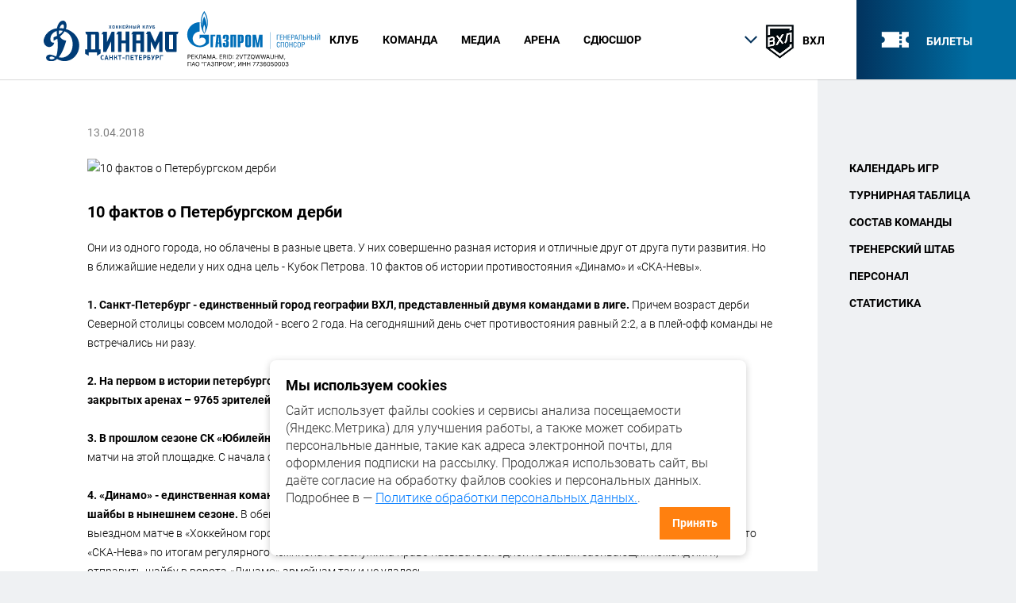

--- FILE ---
content_type: text/html; charset=UTF-8
request_url: https://dynamo-spb.com/news/10-faktov-o-peterburgskom-derbi/
body_size: 11021
content:
<!DOCTYPE html>
<html lang="ru">

<!-- Yandex.Metrika counter VHL/WHL -->
<script type="text/javascript" >
    (function (d, w, c) {
        (w[c] = w[c] || []).push(function() {
            try {
                w.yaCounter40860589 = new Ya.Metrika({
                    id:40860589,
                    clickmap:true,
                    trackLinks:true,
                    accurateTrackBounce:true,
                    webvisor:true
                });
            } catch(e) { }
        });

        var n = d.getElementsByTagName("script")[0],
            s = d.createElement("script"),
            f = function () { n.parentNode.insertBefore(s, n); };
        s.type = "text/javascript";
        s.async = true;
        s.src = "https://mc.yandex.ru/metrika/watch.js";

        if (w.opera == "[object Opera]") {
            d.addEventListener("DOMContentLoaded", f, false);
        } else { f(); }
    })(document, window, "yandex_metrika_callbacks");
</script>
<noscript><div><img src="https://mc.yandex.ru/watch/40860589" style="position:absolute; left:-9999px;" alt="" /></div></noscript>
<!-- /Yandex.Metrika counter -->


<head>

	<link rel="apple-touch-icon" sizes="180x180" href="/apple-touch-icon.png">
	<link rel="icon" type="image/png" sizes="32x32" href="/favicon-32x32.png">

	<link rel="icon" type="image/png" sizes="16x16" href="/favicon-16x16.png">

	<link rel="manifest" href="/manifest.json">

	<link rel="mask-icon" href="/safari-pinned-tab.svg" color="#003c77">

	<meta name="theme-color" content="#ffffff">
    <link rel="shortcut icon" type="image/x-icon" href="/local/templates/dinamo/favicon.ico" />
    <link href="https://fonts.googleapis.com/css?family=PT+Sans:400,700,700i&subset=cyrillic,cyrillic-ext" rel="stylesheet">
    <meta name="viewport" content="width=device-width, initial-scale=1">
    <meta name="facebook-domain-verification" content="w88yn1u5a5bo3k0y4ddjkt8qd02jgd" />

    <meta http-equiv="Content-Type" content="text/html; charset=UTF-8" />
<meta name="robots" content="index, follow" />
<meta name="keywords" content="новости динамо санкт петербург, новости динамо спб" />
<meta name="description" content="Новости мужской команды ХК &quot;Динамо&quot; Санкт-Петербург" />
<link href="/bitrix/cache/css/s1/dinamo/page_cfea5711bbf5b204a982e536ee488b79/page_cfea5711bbf5b204a982e536ee488b79_v1.css?17682996271238" type="text/css"  rel="stylesheet" />
<link href="/bitrix/cache/css/s1/dinamo/template_8a8ac7108fa6c7ebfde0d3b9e7565c83/template_8a8ac7108fa6c7ebfde0d3b9e7565c83_v1.css?17682996278134" type="text/css"  data-template-style="true" rel="stylesheet" />
    <script  src="/bitrix/cache/js/s1/dinamo/template_7a8d70fc8af42dc732d8a76e186b6469/template_7a8d70fc8af42dc732d8a76e186b6469_v1.js?17682996201618"></script>
<script>var _ba = _ba || []; _ba.push(["aid", "b5e1e3f2fad65b6f409f9ef83a58a01f"]); _ba.push(["host", "dynamo-spb.com"]); (function() {var ba = document.createElement("script"); ba.type = "text/javascript"; ba.async = true;ba.src = (document.location.protocol == "https:" ? "https://" : "http://") + "bitrix.info/ba.js";var s = document.getElementsByTagName("script")[0];s.parentNode.insertBefore(ba, s);})();</script>


	
	

		<meta property="og:image" content="/upload/iblock/94b/94b2a387fdb3d432ec153244df651fc3.jpg" />

	
<meta property="og:description" content="Они из одного города, но облачены в разные цвета. У них совершенно разная история и отличные друг от друга пути развития. Но в ближайшие недели у них одна цель - Кубок Петрова. 10 фактов об истории противостояния «Динамо» и «СКА-Невы».
 
 1. Санкт-Петербург - единственный город географии ВХЛ, представленный двумя командами в лиге. Причем возраст дерби Северной столицы совсем молодой - всего 2 года. На сегодняшний день счет противостояния равный 2:2, а в плей-офф команды не встречались ни разу.
 
 2. На первом в истории петербургском дерби установлен рекорд посещаемости лиги на
 
закрытых аренах – 9765 зрителей.
 
 3. В прошлом сезоне СК «Юбилейный» был домашней ареной для обеих команд&nbsp;— обе команды проводили свои домашние матчи на этой площадке. С начала сезона 2017/18 «СКА-Нева» переехала в «Хоккейный город».
 
 4. «Динамо» - единственная команда, которой «СКА-Нева» не смогла забросить ни одной
 
шайбы в нынешнем сезоне.&nbsp;В обеих встречах Александр Самонов, защищавший ворота бело-голубых оформил по сухарю: в выездном матче в «Хоккейном городе» были 5:0, а в домашнем дерби «Динамо» победило 1:0 по буллитам.&nbsp;И несмотря на то, что «СКА-Нева» по итогам регулярного чемпионата заслужила право называться одной из самых забивающих команд лиги, отправить шайбу в ворота «Динамо» армейцам так и не удалось.
 
 5. Александр Самонов («Динамо») и Никита Богданов («СКА-Нева») - два лучших вратаря
 
лиги по всем показателям в Регулярном чемпионате 2017/18.&nbsp;Самонов провел в гладком чемпионате нынешнего года 32 игры, отразил 94,6% бросков, 10 раз сыграл "на ноль", его коэффициент надежности составил 1.17.&nbsp;
 Богданов за 33 игры отразил 95,6% бросков по своим воротам при коэффициенте надежности 1.23 и 9 раз оставил свои владения в неприкосновенности.
 
 6. Николай Чебыкин и Дмитрий Молодцов перешли в этом сезоне в «Динамо» из «СКА-
 
Невы». В обратном направлении не проследовал никто. И если Чебыкин подписал свой контракт в середине чемпионата уже после второй части дерби, то Молодцов перешел в стал бело-голубых в межсезонье. Первая же игра за новый клуб для Дмитрия пришлась на матч против своей бывшей команды. Как он сам признался после матча (5:0), этот факт не добавлял какой-то особенной принципиальности поединку.&nbsp;
 
 7. В «Динамо» выступает Владимир Барабанов – младший брат олимпийского чемпиона Пхенчхана
 
Александра Барабанова (воспитанник системы СКА).&nbsp;В нынешнем сезоне Владимир был заигран и в ВХЛ, а также стал одним из лидеров молодежной команды "Динамо".
 
 8. Для обеих команд этот финал – первый в истории.&nbsp;

	 До этого команды максимум добирались до второго раунда плей-офф, причем в прошлом году обе остановились на этом этапе в семиматчевых сериях.&nbsp;Тогда в марте 2017 года динамовцы в Усть-Каменогорске пропустили дальше «Торпедо», а «СКА-Нева» в решающем поединке уступила на своей площадке тюменскому «Рубину».
 
 
	9.&nbsp;Уже второй год подряд самая титулованная команда ВХЛ - нефтекамский «Торос» не может пройти Петербург в плей-офф.&nbsp;В прошлом году в 1/8 финала динамовцы, будучи дебютантами лиги, сотворили сенсацию, выбив трехкратного чемпиона из розыгрыша Братины со счетом 4:2 в серии. Год спустя тоже самое сделала и «СКА-Нева» с тем же счетом, но уже в четвертьфинале.
 
 10. Главный трофей Высшей хоккейной лиги впервые выиграет команда из Санкт-Петербурга.&nbsp;Ценность победы именно в этом финале в том, что до сезона 2017/18 разыгрывался Кубок Братины, а в прошлом году трофей был переименован. Таким образом победитель войдет в историю как первый обладатель Кубка Петрова.
	 &nbsp;

 " />

	
<meta property="og:title" content="10 фактов о Петербургском дерби" />

    <title>10 фактов о Петербургском дерби</title>

<!--    <meta name="viewport" content="width=device-width, initial-scale=1.0, maximum-scale=1, user-scalable=0"> -->
    <link rel="stylesheet" href="/local/templates/dinamo/css/main.css" type="text/css">

<!-- Top.Mail.Ru counter -->
<script type="text/javascript">
var _tmr = window._tmr || (window._tmr = []);
_tmr.push({id: "3579496", type: "pageView", start: (new Date()).getTime()});
(function (d, w, id) {
  if (d.getElementById(id)) return;
  var ts = d.createElement("script"); ts.type = "text/javascript"; ts.async = true; ts.id = id;
  ts.src = "https://top-fwz1.mail.ru/js/code.js";
  var f = function () {var s = d.getElementsByTagName("script")[0]; s.parentNode.insertBefore(ts, s);};
  if (w.opera == "[object Opera]") { d.addEventListener("DOMContentLoaded", f, false); } else { f(); }
})(document, window, "tmr-code");
</script>
<noscript><div><img src="https://top-fwz1.mail.ru/counter?id=3579496;js=na" style="position:absolute;left:-9999px;" alt="Top.Mail.Ru" /></div></noscript>
<!-- /Top.Mail.Ru counter -->

</head>

<body>
<div id="wrapper">


<!-- header -->
<header id="header" class="header">
    <div class="header-inner-wrapp">
        <div class="container group">
            <div class="logo"><a href="/"><img src="/local/templates/dinamo/img/logo.svg" alt=""></a></div>

            <div class="head-b-logo-md hidden-mobile">
                <a href="https://www.gazprom.ru/" target="_blank"><img src="/local/templates/dinamo/img/logo-gaz-header.svg" alt=""></a>
            </div>

            <div class="head-menu">
                <div class="menu-icon-wrap">
            <span class="menu-icon">
              <span></span>
            </span>
                </div>


                <div class="menu-wrapper-fixed">
                    <div class="menu-open-wrapper">

                        <div class="head-b-logo">
                            <a href="https://www.gazprom.ru/"><img src="/local/templates/dinamo/img/logo-gaz-header.svg" alt=""></a>
                        </div>

                        <div class="head-tickets">
                            <a href="/tickets/">
                                <i class="icon icon-ticket"></i>
                                <span class="head-ticket-tt">билеты</span>
                            </a>
                        </div>

                        <div class="head-league-wrapp">
                                                            <span class="h-league-mob-tt">сайт команды ВХЛ</span>
                                <div class="h-league-active">
                                    <i class="icon-control-up"></i>
                                    <span class="h-league-img"><img src="/local/templates/dinamo/img/league-vhl.png" alt=""></span>
                                    <span class="h-league-name">ВХЛ</span>
                                </div>
                            
                            <ul class="h-league-list">
                                <li class="h-league-chosen">
                                    <a href="/?l=vhl">
                                        <span class="h-league-img"><img src="/local/templates/dinamo/img/league-vhl.png" alt=""></span>
                                        <span class="h-league-name">ВХЛ</span>
                                    </a>
                                </li>

                                <li class="">
                                    <a href="/?l=mhl">
                                        <span class="h-league-img"><img src="/local/templates/dinamo/img/league-mhl.png" alt=""></span>
                                        <span class="h-league-name">МХЛ</span>
                                    </a>
                                </li>

								<li class="">
								    <a href="/?l=whl">
								        <span class="h-league-img"><img src="/local/templates/dinamo/img/league-whl.png" alt=""></span>
								        <span class="h-league-name">ЖХЛ</span>
								    </a>
								</li>

                                    <li class="">
                                        <!--<a href="/?l=junior">-->
                                        <a href="http://kids.dynamo-spb.com/Team?TournamentID=6018&TeamID=5c942663-f65b-4ea1-955c-13335eefa9f4">
                                            <span class="h-league-img"><img
                                                        src="/local/templates/dinamo/img/league-junior.png"
                                                        alt=""></span>
                                            <span class="h-league-name">НМХЛ</span>
                                        </a>
                                    </li>

                            </ul>
                        </div>

                        <nav class="header-nav">
                            
                <ul class="menu">

                   				                    				<li class="menu-drop-down ">
                    <span class="menu-dd-open-link">
                      <span>Клуб</span>
                      <i class="arrow-corner-bottom"></i>
                    </span>
                                    <ul>
                                				                    <li><a href="/club/o-clube/">О клубе</a></li>
                    				                    <li><a href="/news/">Новости</a></li>
                    				                    <li><a href="/club/history/">История</a></li>
                    				                    <li><a href="/club/managementteam/">Руководство</a></li>
                    				                    <li><a href="/club/partners/">Партнеры</a></li>
                    				                    <li><a href="/club/reklamodatelyam/">Рекламодателям </a></li>
                    				                    <li><a href="/club/contacts/">Контакты</a></li>
                    							</ul></li>
		                    				<li class="menu-drop-down ">
                    <span class="menu-dd-open-link">
                      <span>КОМАНДА</span>
                      <i class="arrow-corner-bottom"></i>
                    </span>
                                    <ul>
                                				                    <li><a href="/vhl/schedule/">Календарь игр</a></li>
                    				                    <li><a href="/vhl/tourtable/">Турнирная таблица</a></li>
                    				                    <li><a href="/vhl/players/">Состав команды</a></li>
                    				                    <li><a href="/vhl/coaches/">Тренерский штаб</a></li>
                    				                    <li><a href="/vhl/staff/">Персонал</a></li>
                    				                    <li><a href="/vhl/statistics/">Статистика</a></li>
                    							</ul></li>
		                    				<li class="menu-drop-down ">
                    <span class="menu-dd-open-link">
                      <span>Медиа</span>
                      <i class="arrow-corner-bottom"></i>
                    </span>
                                    <ul>
                                				                    <li><a href="/media/foto/">Фото</a></li>
                    				                    <li><a href="/media/foto/#block-2">Видео</a></li>
                    							</ul></li>
		                    				<li class="menu-drop-down ">
                    <span class="menu-dd-open-link">
                      <span>Арена</span>
                      <i class="arrow-corner-bottom"></i>
                    </span>
                                    <ul>
                                				                    <li><a href="/arena/">Об арене</a></li>
                    				                    <li><a href="/arena/vip/">VIP ложи</a></li>
                    				                    <li><a href=""><a href="https://dynamo-spb.com/arena/pravila-povedenia-v-sportsoorugenii.pdf" target="_blank">Правила поведения на матче</a></a></li>
                    							</ul></li>
		                    <li><a href=""><a href="http://kids.dynamo-spb.com" target="_blank">СДЮСШОР</a></a></li>
                            </ul>

                        </nav>
                    </div>
                </div>
            </div>
        </div>
    </div>
</header>
<!-- end header -->


<div id="middle">
            <div class="st-section">
        <div class="container">
			<div class="  inner-aside-fix-column-page ">

                <div class="aside-fix-column-wrapp hidden-devices 	" >

                    <div class="aside-fix-column">
                                                    
 <ul class="aside-nav">

	
	
		
							<li class="root-item"><a href="/vhl/schedule/">Календарь игр</a></li>
			
		
	
	

	
	
		
							<li class="root-item"><a href="/vhl/tourtable/">Турнирная таблица</a></li>
			
		
	
	

	
	
		
							<li class="root-item"><a href="/vhl/players/">Состав команды</a></li>
			
		
	
	

	
	
		
							<li class="root-item"><a href="/vhl/coaches/">Тренерский штаб</a></li>
			
		
	
	

	
	
		
							<li class="root-item"><a href="/vhl/staff/">Персонал</a></li>
			
		
	
	

	
	
		
							<li class="root-item"><a href="/vhl/statistics/">Статистика</a></li>
			
		
	
	


</ul>
<div class="menu-clear-left"></div>

                        

                                                
                    </div>



                </div>




                <div class="main-fix-col">
					
					<div class="st-inner-bl">

<div class="news-detail news-article" style="    margin-top: -40px;">
<span class="news-date">13.04.2018</span>
			<p><img
			src="/upload/iblock/94b/94b2a387fdb3d432ec153244df651fc3.jpg"
			alt="10 фактов о Петербургском дерби"
			title="10 фактов о Петербургском дерби"
			class="img-responsive"/></p>

			<!--<span class="news-date-time"></span>-->
		<div class="clearfix"></div>
			<h3>10 фактов о Петербургском дерби</h3>
					Они из одного города, но облачены в разные цвета. У них совершенно разная история и отличные друг от друга пути развития. Но в ближайшие недели у них одна цель - Кубок Петрова. 10 фактов об истории противостояния «Динамо» и «СКА-Невы».<br>
 <br>
 <b>1. Санкт-Петербург - единственный город географии ВХЛ, представленный двумя командами в лиге. </b>Причем возраст дерби Северной столицы совсем молодой - всего 2 года. На сегодняшний день счет противостояния равный 2:2, а в плей-офф команды не встречались ни разу.<br>
 <br>
 <b>2. На первом в истории петербургском дерби установлен рекорд посещаемости лиги на</b><br>
 <b>
закрытых аренах – 9765 зрителей.</b><br>
 <br>
 <b>3. В прошлом сезоне СК «Юбилейный» был домашней ареной для обеих команд</b>&nbsp;— обе команды проводили свои домашние матчи на этой площадке. С начала сезона 2017/18 «СКА-Нева» переехала в «Хоккейный город».<br>
 <br>
 <b>4. «Динамо» - единственная команда, которой «СКА-Нева» не смогла забросить ни одной</b><br>
 <b>
шайбы в нынешнем сезоне.&nbsp;</b>В обеих встречах Александр Самонов, защищавший ворота бело-голубых оформил по сухарю: в выездном матче в «Хоккейном городе» были 5:0, а в домашнем дерби «Динамо» победило 1:0 по буллитам.&nbsp;И несмотря на то, что «СКА-Нева» по итогам регулярного чемпионата заслужила право называться одной из самых забивающих команд лиги, отправить шайбу в ворота «Динамо» армейцам так и не удалось.<br>
 <br>
 <b>5. Александр Самонов («Динамо») и Никита Богданов («СКА-Нева») - два лучших вратаря</b><br>
 <b>
лиги по всем показателям в Регулярном чемпионате 2017/18.</b>&nbsp;Самонов провел в гладком чемпионате нынешнего года 32 игры, отразил 94,6% бросков, 10 раз сыграл "на ноль", его коэффициент надежности составил 1.17.&nbsp;<br>
 Богданов за 33 игры отразил 95,6% бросков по своим воротам при коэффициенте надежности 1.23 и 9 раз оставил свои владения в неприкосновенности.<br>
 <br>
 <b>6. Николай Чебыкин и Дмитрий Молодцов перешли в этом сезоне в «Динамо» из «СКА-</b><br>
 <b>
Невы». В обратном направлении не проследовал никто. </b>И если Чебыкин подписал свой контракт в середине чемпионата уже после второй части дерби, то Молодцов перешел в стал бело-голубых в межсезонье. Первая же игра за новый клуб для Дмитрия пришлась на матч против своей бывшей команды. Как он сам признался после матча (5:0), этот факт не добавлял какой-то особенной принципиальности поединку.&nbsp;<br>
 <br>
 <b>7. В «Динамо» выступает Владимир Барабанов – младший брат олимпийского чемпиона Пхенчхана</b><br>
 <b>
Александра Барабанова (воспитанник системы СКА).</b>&nbsp;В нынешнем сезоне Владимир был заигран и в ВХЛ, а также стал одним из лидеров молодежной команды "Динамо".<br>
 <br>
 <b>8. Для обеих команд этот финал – первый в истории.&nbsp;</b>
<div>
	 До этого команды максимум добирались до второго раунда плей-офф, причем в прошлом году обе остановились на этом этапе в семиматчевых сериях.&nbsp;Тогда в марте 2017 года динамовцы в Усть-Каменогорске пропустили дальше «Торпедо», а «СКА-Нева» в решающем поединке уступила на своей площадке тюменскому «Рубину».<br>
 <br>
 <b>
	9.&nbsp;Уже второй год подряд самая титулованная команда ВХЛ - нефтекамский «Торос» не может пройти Петербург в плей-офф.&nbsp;</b>В прошлом году в 1/8 финала динамовцы, будучи дебютантами лиги, сотворили сенсацию, выбив трехкратного чемпиона из розыгрыша Братины со счетом 4:2 в серии. Год спустя тоже самое сделала и «СКА-Нева» с тем же счетом, но уже в четвертьфинале.<br>
 <br>
 <b>10. Главный трофей Высшей хоккейной лиги впервые выиграет команда из Санкт-Петербурга.&nbsp;</b>Ценность победы именно в этом финале в том, что до сезона 2017/18 разыгрывался Кубок Братины, а в прошлом году трофей был переименован. Таким образом победитель войдет в историю как первый обладатель Кубка Петрова.<br>
	 &nbsp;
</div>
 <br>		<div style="clear:both"></div>
	<br />
			

<div class="soc-line-wrapp">
                <div class="league-sh">
										<span class="h-league-img"><img src="/local/templates/dinamo/img/league-vhl.png" alt=""></span>
                  <span class="h-league-name">ВХЛ</span>
                </div>
                <div class="soc-share">
                  <span class="soc-sh-tt">поделиться</span>



<div class="pluso" data-background="#ebebeb" data-options="small,square,line,horizontal,counter,theme=04" data-services="vkontakte,twitter"></div>
                  <div class="soc-share-icons">
				<script type="text/javascript">(function() {
				  if (window.pluso)if (typeof window.pluso.start == "function") return;
				  if (window.ifpluso==undefined) { window.ifpluso = 1;
					var d = document, s = d.createElement('script'), g = 'getElementsByTagName';
					s.type = 'text/javascript'; s.charset='UTF-8'; s.async = true;
					s.src = ('https:' == window.location.protocol ? 'https' : 'http')  + '://share.pluso.ru/pluso-like.js';
					var h=d[g]('body')[0];
					h.appendChild(s);
				  }})();</script>
                 
                  </div>
                </div>
              </div>
</div>            </div>
          </div>
        </div>
      </div>
    </div>

    <div class="social-main stop-aside-sticky">
      <div class="container group">
        <span class="site-h1-tt social-tt light-tt">Мы в соцсетях</span>
        <div class="social-icons">
                <a href="https://vk.com/hcdynamospb" class="icon-vk"></a>
                    <a href="https://t.me/hc_dynamospb"><img style="vertical-align:text-top" src="/upload/social/telegram.svg"></a>            <!--   <a href="https://twitter.com/hcdynamospb" class="icon-twitter-logo-silhouette"></a>-->            <a href="https://www.youtube.com/channel/UC7gmdB_G63oDmVAlEWzf8nA" class="icon-youtube"></a>

        </div>
        <!-- Подписка для лиги МХЛ -->  
      </div>
    </div>

    <div class="sponsor-wrapp">
      <div class="container">
    		  <span class="site-h4-tt">Партнеры ХК «Динамо Санкт-Петербург» в сезоне 2025/2026</span>
                      <div class="sponsor-inline">
              <div class="sponsor-item">
                <div class="sponsor-img">
                  <a href="https://www.gazprom.ru/" target="blank"><img width="120" src="https://dynamo-spb.com/local/templates/dinamo/img/logo-gaz.svg" alt=""></a>
                </div>
                <span color="sponsor-tt">Генеральный спонсор</span>
              </div>

              <div class="sponsor-item">
                <div class="sponsor-img">
					<a href="https://www.avtoradio.ru/radio/city/154" target="blank"><img src="/local/templates/dinamo/img/autoradio.jpg" alt=""></a>
                </div>
                <span color="sponsor-tt">Информационный партнер</span>
              </div>
              <!--<div class="sponsor-item">
                <div class="sponsor-img">
        					<a href="https://vk.com/hcdynamospb" target="blank"><img src="/bitrix/templates/dinamo/img/vkontakte.png" alt=""></a>
                </div>
                <span color="grey">Партнер</span>
              </div> -->
              <div class="sponsor-item">
                <div class="sponsor-img">
				  <a href="https://spbdnevnik.ru/"target="blank"><img width=120 src="/upload/partners/pd_logo.png" alt=""></a>
				</div>
                <font color="grey">Информационный партнер</font>
              </div>
              <div class="sponsor-item">
                <div class="sponsor-img">
				  <a href="https://icecream.market/~WFAgj"target="blank"><img src="/local/templates/dinamo/img/chistaya-liniya.png" alt=""></a>
			    </div>
			    <font color="grey">Партнер</font>
              </div>
              <div class="sponsor-item">
                <div class="sponsor-img">
				  <a href="http://astorespb.ru/"target="blank"><img width=130 src="/local/templates/dinamo/img/astore.jpg" alt=""></a>
				</div>
				<font color="grey">Партнер</font>
              </div>
            </div>
<br>
            <div class="sponsor-inline">

              <div class="sponsor-item">
                <div class="sponsor-img">
				  <a href="https://www.radiozenit.ru/"target="blank"><img width=100 src="/local/templates/dinamo/img/zenit_logo.png" alt=""></a>
				</div>
				<font color="grey">Информационный партнер</font>
              </div>

              <div class="sponsor-item">
                <div class="sponsor-img">
				  <a href="https://1hockeyburo.ru/"target="blank"><img width=110 src="/local/templates/dinamo/img/buro.jpg" alt=""></a>
			    </div>
			    <font color="grey">Партнер</font>
              </div>
              <div class="sponsor-item">
                <div class="sponsor-img">
				  <a href="https://afisha.yandex.ru/saint-petersburg"target="blank"><img width=130 src="/local/templates/dinamo/img/yandex-afisha.jpg" alt=""></a>
			    </div>
			    <font color="grey">Генеральный билетный партнер</font>
              </div>
              <!--<div class="sponsor-item">
                <div class="sponsor-img">
				  <a href="https://perepechki.com/"target="blank"><img src="/local/templates/dinamo/img/perepechki.png" alt=""></a>
				</div>
				<font color="grey">Партнер</font>
              </div>-->

              <div class="sponsor-item">
                <div class="sponsor-img">
				  <a href="https://www.psbank.ru/"target="blank"><img width=120 src="/local/templates/dinamo/img/psb_logo.png" alt=""></a>
				</div>
				<font color="grey">Партнер</font>
              </div>

              <div class="sponsor-item">
                <div class="sponsor-img">
				  <a href="https://papajohns.ru/sankt-peterburg"target="blank"><img width=80 src="/local/templates/dinamo/img/papa_logo.png" alt=""></a>
				</div>
				<font color="grey">Партнер</font>
              </div>

            </div>
                </div>
    </div>

<div class="sponsor-wrapp">
      <div class="container">
    		  <span class="site-h4-tt">Партнеры чемпионата ВХЛ сезона 2025/2026</span>
            <div class="sponsor-inline">
<div class="sponsor-item">
                <div class="sponsor-img">
                    <a href="http://fhr.ru"target="blank"><img src="/local/templates/dinamo/img/fhr-new1.png" alt="">
					</a></div> </div>
            <div class="sponsor-item">
<div class="sponsor-img">
                    <a href="http://redmachine.ru"target="blank"><img src="/local/templates/dinamo/img/redmachine.png" alt="">
	</a></div>
                </div>
<div class="sponsor-item">
<div class="sponsor-img">
                   <a href="#"><img src="/local/templates/dinamo/img/redmachine_program.png" alt="">
	</a></div>
                </div>
<div class="sponsor-item">
<div class="sponsor-img">
	<a href="https://www.olimp.bet/" target="blank"><img src="/upload/olimbet-logo.png" alt="">
	</a></div>
                </div>
          </div>
      </div>
</div>

  </div><!-- #middle-->
</div><!-- #wrapper -->


<!-- footer -->
<footer id="footer" class="footer">
  <div class="container group hidden-devices">
    <div class="footer-nav">
			


	
	
					<li class="footer-nav-item"> <span class="site-h4-tt"><a href="/club/info/" class="root-item">Клуб</a></span>
				<ul class="footer-nav-list">
		
	
	

	
	
		
							<li><a href="/club/o-clube/">О клубе</a></li>
			
		
	
	

	
	
		
							<li class="item-selected"><a href="/news/">Новости</a></li>
			
		
	
	

	
	
		
							<li><a href="/club/history/">История</a></li>
			
		
	
	

	
	
		
							<li><a href="/club/managementteam/">Руководство</a></li>
			
		
	
	

	
	
		
							<li><a href="/club/partners/">Партнеры</a></li>
			
		
	
	

	
	
		
							<li><a href="/club/reklamodatelyam/">Рекламодателям </a></li>
			
		
	
	

	
	
		
							<li><a href="/club/contacts/">Контакты</a></li>
			
		
	
	

			</ul></li>	
	
					<li class="footer-nav-item"> <span class="site-h4-tt"><a href="/vhl/players/" class="root-item">Команда ВХЛ</a></span>
				<ul class="footer-nav-list">
		
	
	

	
	
		
							<li><a href="/vhl/schedule/">Календарь игр</a></li>
			
		
	
	

	
	
		
							<li><a href="/vhl/tourtable/">Турнирная таблица</a></li>
			
		
	
	

	
	
		
							<li><a href="/vhl/players/">Состав команды</a></li>
			
		
	
	

	
	
		
							<li><a href="/vhl/coaches/">Тренерский штаб</a></li>
			
		
	
	

	
	
		
							<li><a href="/vhl/staff/">Персонал</a></li>
			
		
	
	

			</ul></li>	
	
					<li class="footer-nav-item"> <span class="site-h4-tt"><a href="/mhl/players/" class="root-item">Команда МХЛ</a></span>
				<ul class="footer-nav-list">
		
	
	

	
	
		
							<li><a href="/mhl/schedule/">Календарь игр</a></li>
			
		
	
	

	
	
		
							<li><a href="/mhl/tourtable/">Турнирная таблица</a></li>
			
		
	
	

	
	
		
							<li><a href="/mhl/players/">Состав команды</a></li>
			
		
	
	

	
	
		
							<li><a href="/mhl/coaches/">Тренерский штаб</a></li>
			
		
	
	

	
	
		
							<li><a href="/mhl/staff/">Персонал</a></li>
			
		
	
	

			</ul></li>	
	
					<li class="footer-nav-item"> <span class="site-h4-tt"><a href="/whl/players/" class="root-item">Команда ЖХЛ</a></span>
				<ul class="footer-nav-list">
		
	
	

	
	
		
							<li><a href="/whl/schedule/">Календарь игр</a></li>
			
		
	
	

	
	
		
							<li><a href="/whl/tourtable/">Турнирная таблица</a></li>
			
		
	
	

	
	
		
							<li><a href="/whl/players/">Состав команды</a></li>
			
		
	
	

	
	
		
							<li><a href="/whl/coaches/">Тренерский штаб</a></li>
			
		
	
	

	
	
		
							<li><a href="/whl/staff/">Персонал</a></li>
			
		
	
	

	</ul></li>
      <div class="footer-nav-item">
        <span class="site-h4-tt"><a href="http://kids.dinamo-spb.com">СДЮСШОР</a></span>
        <ul class="footer-nav-list f-nav-list-md">
          <li><a href="/arena/">Арена</a></li>
          <li><a href="/media/">Медиа</a></li>
			<li><a href="https://forma.hockey/catalog/?q=Динамо">Магазин</a></li>
          <li><a href="/tickets/">Билеты</a></li>
        </ul>
      </div>
    </div>

    <div class="footer-link-league">
      <a href="/?l=vhl"><img src="/local/templates/dinamo/img/league-vhl.png" alt=""></a>
      <a href="/?l=mhl"><img src="/local/templates/dinamo/img/league-mhl.png" alt=""></a>
      <a href="/?l=whl"><img src="/local/templates/dinamo/img/league-whl.png" alt=""></a>
      <!--<a href="/?l=junior">--><a href="http://kids.dynamo-spb.com/Team?TournamentID=6018&TeamID=5c942663-f65b-4ea1-955c-13335eefa9f4"><img src="/local/templates/dinamo/img/league-junior.png" alt=""></a>
    </div>
  </div>

  <div class="container">
    <div class="footer-contacts-wrapp">
      <div class="footer-contacts">
        <span><a href="#">Санкт-Петербург, пр Добролюбова, д.18, СК "Юбилейный" Малая и Главная арена</a></span>
        <span><a href="#">hc@dinamo-spb.com</a></span>
      </div>
      <div class="footer-design">
        <span>Разработка сайта:</span>
		  <a href="http://spbnews.ru" class="f-design-logo"></a>
      </div>
    </div>
  </div>
</footer>
<!-- end footer -->

<script src="/local/templates/dinamo/js/jquery.min.js"></script>

<script src="/local/templates/dinamo/js/social-feed-gh-pages/codebird.js"></script>
<script src="/local/templates/dinamo/js/social-feed-gh-pages/doT.min.js"></script>
<script src="/local/templates/dinamo/js/social-feed-gh-pages/moment.js"></script>
<script src="/local/templates/dinamo/js/social-feed-gh-pages/jquery.socialfeed.js"></script>

<script src="/local/templates/dinamo/js/libsmin/owl.carousel.min.js"></script>
<script src="/local/templates/dinamo/js/libsmin/magnific-popup.min.js"></script>
<script src="/local/templates/dinamo/js/main.js"></script>
<script src="/local/templates/dinamo/js/aside-sticky.js"></script>
<script src="https://api-maps.yandex.ru/2.1/?lang=ru_RU"></script>
<script>
  if ($('#gmap').length) {
      var myMap;

      function init() {
          myMap = new ymaps.Map("gmap", {
              center: [59.860007, 30.421841],
              zoom: 16
          });
          var myPlacemark = new ymaps.Placemark([59.860007, 30.421841], {}, {
              iconLayout: 'default#image',
              iconImageHref: '/img/map_z.png',
              iconImageSize: [67, 69],
              iconImageOffset: [0, 0]
          });
          myMap.geoObjects.add(myPlacemark);
          myMap.behaviors.disable("scrollZoom");
      }

      ymaps.ready(init);
  }
</script>

<script>

function ajaxpostshow(urlres, datares, wherecontent){
       $.ajax({
           type: "POST",
           url: urlres,
           data: datares,
           dataType: "html",
           beforeSend: function(){
                var elementheight = $(wherecontent).height();
			   //   $(wherecontent).prepend('<div class="ajaxloader"></div>');
                $('.ajaxloader').css('height', elementheight);
			   //  $('.ajaxloader').prepend('<img class="imgcode" src="/js/ajax/ajax-loader.gif">');
            },
           success: function(fillter){
                $(wherecontent).html(fillter);

           }
      });
}


        $(document).ready(function(){

   /* For subscribe - disabled for mhl subscription */
//$("body").on("click",".mailing form .mailing-submit", function(){
//    var formsubscrube = $(this).parents("form").serialize();
//    formsubscrube = formsubscrube + '&action=ajax';
//    ajaxpostshow("/include/subscribe.php", formsubscrube, ".mailing" );
//    return false;
//});



			// console.log($('.social-feed-container').html().length);
			// length
			if($('.social-feed-containerOLD').size() < 10) {

            $('.social-feed-containerOLD').socialfeed({

                // TWITTER
                twitter:{
                    accounts: ['@hcdinamospb'],                      //Array: Specify a list of accounts from which to pull tweets
                    limit: 10,                                   //Integer: max number of tweets to load
                    consumer_key: 'HFF1ztSqPrMeE1PcYTCkuBWGk',          //String: consumer key. make sure to have your app read-only
                    consumer_secret: '1MBDAlMpnPQfqmvZnSLEWeBXqKTt8jojk4VVUl6XIRAHQyOQit' //String: consumer secret key. make sure to have your app read-only
                },

                // GENERAL SETTINGS
                length:400,
				date_locale: 'ru',                                 //Integer: For posts with text longer than this length, show an ellipsis.
                show_media:true,                                //Boolean: if false, doesn't display any post images
                media_min_width: 300,                           //Integer: Only get posts with images larger than this value
                update_period: 0,                            //Integer: Number of seconds before social-feed will attempt to load new posts.
                template: "bower_components/social-feed/template.html",                         //String: Filename used to get the post template.
                template_html:                                  //String: HTML used for each post. This overrides the 'template' filename option
				'<div class="m-news-item" >  <span class="m-news-date">{{=it.date.replace(",","  ")}} </span><span class="m-news-logo"><img height="20"  src="/bitrix/templates/dinamo/img/twitter.svg" alt=""></span> \
					<a href="{{=it.link}}"><p>{{=it.text}}</p></a>  \
                           \
                         \
                         </div>',
                date_format: "ll",                              //String: Display format of the date attribute (see http://momentjs.com/docs/#/displaying/format/)
                date_locale: "ru",                              //String: The locale of the date (see: http://momentjs.com/docs/#/i18n/changing-locale/)
                moderation: function(content) {                 //Function: if returns false, template will have class hidden
                    return  (content.text) ? content.text.indexOf('fuck') == -1 : true;
                },
                callback: function() {

			                     //Function: This is a callback function which is evoked when all the posts are collected and displayed
                    console.log("All posts collected!");
				$(".social-feed-container .m-news-date").each(function(i,j) {
					var x = '';
					$(j).text($(j).text().replace("Jan","Январь"));
					$(j).text($(j).text().replace("Feb","Февраль"));
					$(j).text($(j).text().replace("Mar","Март"));
					$(j).text($(j).text().replace("Apr","Апрель"));
					$(j).text($(j).text().replace("May","Май"));
					$(j).text($(j).text().replace("June","Июнь"));
					$(j).text($(j).text().replace("July","Июль"));
					$(j).text($(j).text().replace("Aug","Август"));
					$(j).text($(j).text().replace("Sept","Сентябрь"));
					$(j).text($(j).text().replace("Oct","Октябрь"));
					$(j).text($(j).text().replace("Nov","Ноябрь"));
					$(j).text($(j).text().replace("Dec","Декабрь"));
					$(j).text($(j).text().replace(","," "));

					 x = $(j).text().split(' ');


					$(j).text(x[1]+" "+x[0]+" "+x[4]);
				})

                }
            });

			}

	//$('.m-news-items .social-feed-container').html('');

        });
    </script>

<!-- Окно Cookies -->
<style>
  .cookie-banner {
    position: fixed;
    bottom: 20px;
    left: 20px;
    right: 20px;
    max-width: 600px;
    margin: auto;
    background: white;
    color: #333;
    box-shadow: 0 2px 10px rgba(0,0,0,0.2);
    padding: 20px;
    border-radius: 8px;
    font-size: 16px;
    z-index: 9999;
    display: none;
    flex-direction: column;
    gap: 10px;
  }

  .cookie-banner h3 {
    margin: 0 0 10px 0;
    font-size: 18px;
  }

  .cookie-banner p {
    margin: 0;
    line-height: 1.4;
  }

  .cookie-banner a {
    color: #007bff;
    text-decoration: underline;
  }

  .cookie-banner .cookie-button {
    align-self: flex-end;
    padding: 8px 16px;
    font-size: 14px;
    cursor: pointer;
  }

  @media (max-width: 500px) {
    .cookie-banner {
      left: 10px;
      right: 10px;
      padding: 15px;
      font-size: 14px;
    }
    .cookie-banner .cookie-button {
      align-self: flex-start; /* Кнопка слева */
    }
  }
</style>

<script>
  (function() {
    const cookieKey = 'cookiesAccepted';
    const demoMode = window.location.search.includes('cookies-demo');
    const alreadyAccepted = localStorage.getItem(cookieKey);

    if (!alreadyAccepted) {
      const banner = document.createElement('div');
      banner.className = 'cookie-banner';
      banner.innerHTML = `
        <h3>Мы используем cookies</h3>
        <p>Сайт использует файлы cookies и сервисы анализа посещаемости (Яндекс.Метрика) для улучшения работы, а также может собирать персональные данные, такие как адреса электронной почты, для оформления подписки на рассылку. Продолжая использовать сайт, вы даёте согласие на обработку файлов cookies и персональных данных. Подробнее в —  
        <a href="/upload/privacy-policy.pdf" target="_blank">Политике обработки персональных данных.</a>.</p>
        <button class="btn cookie-button">Принять</button>
      `;

      document.body.appendChild(banner);
      banner.style.display = 'flex';

      banner.querySelector('.cookie-button').addEventListener('click', () => {
        localStorage.setItem(cookieKey, 'true');
        banner.remove();
      });
    }
  })();
</script>

</body>
</html>